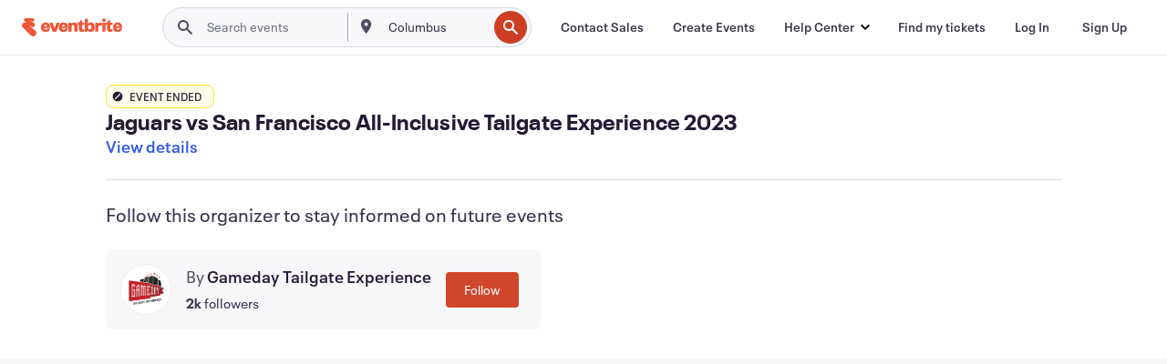

--- FILE ---
content_type: text/javascript; charset=utf-8
request_url: https://app.link/_r?sdk=web2.86.5&branch_key=key_live_epYrpbv3NngOvWj47OM81jmgCFkeYUlx&callback=branch_callback__0
body_size: 71
content:
/**/ typeof branch_callback__0 === 'function' && branch_callback__0("1525773663440600848");